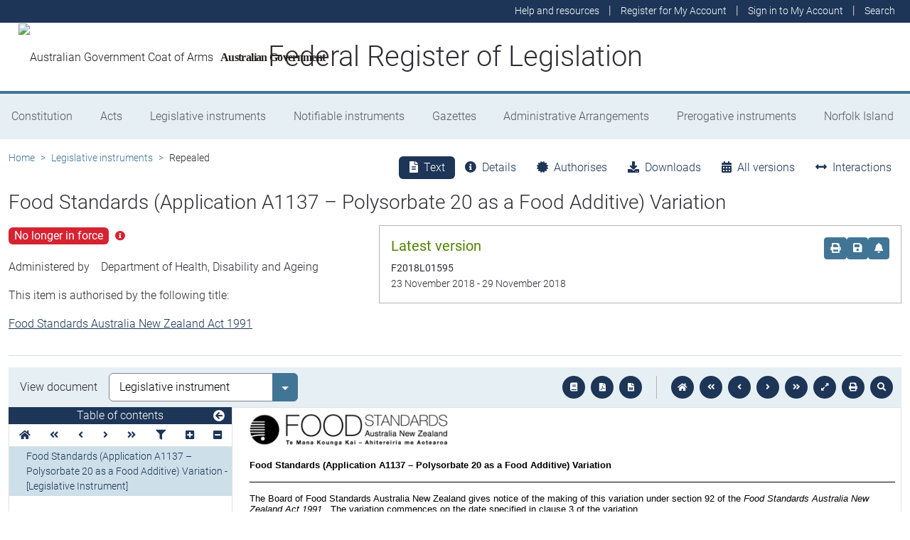

--- FILE ---
content_type: text/html
request_url: https://www.legislation.gov.au/F2018L01595/asmade/2018-11-23/text/original/epub/OEBPS/document_1/document_1.html
body_size: 2451
content:
<?xml version="1.0" encoding="utf-8" standalone="no"?><!DOCTYPE html PUBLIC "-//W3C//DTD XHTML 1.1//EN" "http://www.w3.org/TR/xhtml11/DTD/xhtml11.dtd"><html xmlns="http://www.w3.org/1999/xhtml" xmlns:o="urn:schemas-microsoft-com:office:office"><head><meta http-equiv="Content-Type" content="application/xhtml+xml; charset=utf-8" /><meta http-equiv="Content-Style-Type" content="text/css" /><meta name="generator" content="Aspose.Words for .NET 20.2" /><title></title><!--[if gte mso 9]><xml><o:DocumentProperties><o:Author>Joanna Richards</o:Author><o:LastAuthor>Joanna Richards</o:LastAuthor><o:Revision>3</o:Revision><o:TotalTime>9</o:TotalTime><o:Created>2018-11-15T02:12:00Z</o:Created><o:LastSaved>2018-11-21T00:18:00Z</o:LastSaved><o:Pages>3</o:Pages><o:Words>350</o:Words><o:Characters>2000</o:Characters><o:Company>Food Standards Australia New Zealand</o:Company><o:Lines>16</o:Lines><o:Paragraphs>4</o:Paragraphs><o:CharactersWithSpaces>2346</o:CharactersWithSpaces><o:Version>16.0000</o:Version></o:DocumentProperties><o:CustomDocumentProperties><o:BCS_ dt:dt="string">846;#Instruments|4a8ff5e5-1f0e-4751-ab44-bc0d33b46a80</o:BCS_><o:bjDocumentLabelXML dt:dt="string">&lt;?xml version="1.0" encoding="us-ascii"?&gt;&lt;sisl xmlns:xsd="http://www.w3.org/2001/XMLSchema" xmlns:xsi="http://www.w3.org/2001/XMLSchema-instance" sislVersion="0" policy="1865c0a7-d648-4a74-80fe-fa9dc7fe13cc" origin="userSelected" xmlns="http://www.boldonj</o:bjDocumentLabelXML><o:bjDocumentLabelXML-0 dt:dt="string">ames.com/2008/01/sie/internal/label"&gt;&lt;element uid="a68a5297-83bb-4ba8-a7cd-4b62d6981a77" value="" /&gt;&lt;/sisl&gt;</o:bjDocumentLabelXML-0><o:bjDocumentSecurityLabel dt:dt="string">NO SECURITY CLASSIFICATION REQUIRED</o:bjDocumentSecurityLabel><o:bjSaver dt:dt="string">CHMwBx+qyUKWIlrVihdWG0GEK68prPyl</o:bjSaver><o:ContentTypeId dt:dt="string">0x01010004C4C934AD08B647A78FCADD498BE3190200326A638932699E48A89F1995A4895C37</o:ContentTypeId><o:DisposalClass dt:dt="string" /><o:docIndexRef dt:dt="string">125c4059-30c2-41a8-8ad2-aa824a96ddce</o:docIndexRef><o:_dlc_DocIdItemGuid dt:dt="string">af5d6ff5-45a6-43b3-af83-f7f16680b97a</o:_dlc_DocIdItemGuid></o:CustomDocumentProperties></xml><![endif]--><link href="styles.css" type="text/css" rel="stylesheet" /></head><body><div><p style="font-size:10pt"><img src="image.001.png" width="279" height="46" alt="Description: FS_Logo_K" /></p><div style="border-bottom:0.75pt solid #000000; clear:both"><p style="text-align:center; font-size:10pt"><span>&#xa0;</span></p><p><span style="font-size:10pt; font-weight:bold">Food Standards (Application </span><span style="font-size:10pt; font-weight:bold">A1137</span><span style="font-size:10pt; font-weight:bold"> –</span><span> </span><span style="font-size:10pt; font-weight:bold">Polysorbate 20 as a Food Additive</span><span style="font-size:10pt; font-weight:bold">)</span><span style="font-size:10pt; font-weight:bold"> Variation</span></p><p style="padding-bottom:1pt; font-size:10pt"><span style="font-weight:bold">&#xa0;</span></p></div><p style="font-size:10pt"><span>&#xa0;</span></p><p style="font-size:10pt"><span>The Board of Food Standards Australia New Zealand gives notice of the making of this variation under section 92 of the </span><span style="font-style:italic">Food Standards Australia New Zealand Act 1991</span><span>.</span><span>&#xa0; </span><span>The variation commences on the date specified in clause 3 of the variation.</span></p><p style="font-size:10pt"><span>&#xa0;</span></p><p style="font-size:10pt"><span>Dated </span><span>19 November 2018</span></p><p style="font-size:10pt"><span>&#xa0;</span></p><p style="font-size:10pt"><img src="image.002.png" width="191" height="121" alt="" /></p><p style="font-size:10pt"><span>Standards Management Officer</span></p><p style="font-size:10pt"><span>Delegate of the Board of Food Standards Australia New Zealand</span></p><p style="font-size:10pt"><span>&#xa0;</span></p><p style="font-size:10pt"><span>&#xa0;</span></p><p style="font-size:10pt"><span>&#xa0;</span></p><p style="font-size:10pt"><span>&#xa0;</span></p><p style="font-size:10pt"><span>&#xa0;</span></p><div style="border:0.75pt solid #000000; clear:both"><p style="font-size:10pt"><span style="font-weight:bold">Note:</span><span style="font-weight:bold">&#xa0;</span><span style="font-weight:bold"> </span></p><p style="font-size:10pt"><span>&#xa0;</span></p><p style="font-size:10pt"><span>This variation will be published in the Commonwealth of Australia Gazette No. FSC </span><span>123 on 29 November 2018. </span><span>This means that this date is the gazettal date for the purposes of the above notice.</span></p></div><p><span>&#xa0;</span></p><p><br style="page-break-before:always; clear:both" /></p><p style="margin-top:6pt; margin-left:42.55pt; margin-bottom:6pt; text-indent:-42.55pt; font-size:10pt"><a id="_Toc414880389"></a><a id="_Toc420055543"></a><a id="_Toc430770446"><span style="font-weight:bold">1</span><span style="width:36.99pt; text-indent:0pt; display:inline-block">&#xa0;</span><span style="font-weight:bold">Name</span></a></p><p style="margin-top:6pt; margin-bottom:6pt; font-size:10pt"><span>This instrument is the </span><span style="font-style:italic">F</span><span style="font-style:italic">ood Standards (Application A1137</span><span style="font-style:italic"> – </span><span style="font-style:italic">Polysorbate 20 as a Food Additive</span><span style="font-style:italic">) Variation</span><span>.</span></p><p style="margin-top:6pt; margin-left:42.55pt; margin-bottom:6pt; text-indent:-42.55pt; font-size:10pt"><span style="font-weight:bold">2</span><span style="width:36.99pt; text-indent:0pt; display:inline-block">&#xa0;</span><span style="font-weight:bold">Variation to a Standard in the </span><span style="font-weight:bold; font-style:italic">Australia New Zealand Food Standards Code</span></p><p style="margin-top:6pt; margin-bottom:6pt; font-size:10pt"><span>The Schedule varies a standard in the </span><span style="font-style:italic">Australia New Zealand Food Standards Code</span><span>.</span></p><p style="margin-top:6pt; margin-left:42.55pt; margin-bottom:6pt; text-indent:-42.55pt; font-size:10pt"><span style="font-weight:bold">3</span><span style="width:36.99pt; text-indent:0pt; display:inline-block">&#xa0;</span><span style="font-weight:bold">Commencement</span></p><p style="margin-top:6pt; margin-bottom:6pt; font-size:10pt"><span>The variation commences on the date of gazettal.</span><br /><span>&#xa0;</span></p><p style="margin-top:6pt; margin-left:42.55pt; margin-bottom:6pt; text-indent:-42.55pt; text-align:center; font-size:10pt"><span style="font-weight:bold">Schedule</span></p><p style="margin-top:6pt; margin-left:42.55pt; margin-bottom:6pt; text-indent:-42.55pt; font-size:10pt"><span style="font-weight:bold">[1]</span><span style="width:30.33pt; text-indent:0pt; display:inline-block">&#xa0;</span><span style="font-weight:bold">Schedule 8</span><span style="font-weight:bold"> </span><span>is varied by </span></p><p style="margin-top:3pt; margin-bottom:3pt; font-size:10pt"><span>&#xa0;</span></p><p style="margin-top:3pt; margin-bottom:3pt; font-size:10pt"><span style="font-weight:bold">[1</span><span style="font-weight:bold">.1]</span><span style="width:21.99pt; display:inline-block">&#xa0;</span><span>omitting</span><span> the following from </span><span>the </span><span>table to section S8—2</span><span>,</span></p><p style="margin-top:3pt; margin-bottom:3pt; font-size:10pt"><span>&#xa0;</span></p><table cellspacing="0" cellpadding="0" style="width:221.1pt; border-collapse:collapse"><tr><td style="width:159.3pt; padding-right:5.4pt; padding-left:5.4pt; vertical-align:top"><p class="FSCtblMain"><span>Polyoxyethylene (40) stearate</span></p></td><td style="width:40.2pt; padding-right:5.4pt; padding-left:5.4pt; vertical-align:top"><p class="FSCtblMain"><span>431</span></p></td></tr></table><p style="margin-top:3pt; margin-bottom:3pt; font-size:10pt"><br /><span>substituting</span></p><p style="margin-top:3pt; margin-bottom:3pt; font-size:10pt"><span>&#xa0;</span></p><table cellspacing="0" cellpadding="0" style="width:221.1pt; border-collapse:collapse"><tr><td style="width:159.3pt; padding-right:5.4pt; padding-left:5.4pt; vertical-align:top"><p class="FSCtblMain"><span>Polyoxyethylene (40) stearate</span></p></td><td style="width:40.2pt; padding-right:5.4pt; padding-left:5.4pt; vertical-align:top"><p class="FSCtblMain"><span>431</span></p></td></tr><tr><td style="width:159.3pt; padding-right:5.4pt; padding-left:5.4pt; vertical-align:top"><p class="FSCtblMain"><span>Polysorbate </span><span>20</span><span> or Polyoxy</span><span>ethylene (20)</span><span>&#xa0;&#xa0;&#xa0;&#xa0; </span><span>sorbitan </span><span>monolaurate</span></p></td><td style="width:40.2pt; padding-right:5.4pt; padding-left:5.4pt; vertical-align:top"><p class="FSCtblMain"><span>432</span></p></td></tr></table><p><span>&#xa0;</span></p><p style="margin-top:3pt; margin-bottom:3pt; font-size:10pt"><span style="font-weight:bold">[1</span><span style="font-weight:bold">.2]</span><span style="width:21.99pt; display:inline-block">&#xa0;</span><span>omitting the </span><span>following from </span><span>the </span><span>table to section S8—2,</span></p><p style="margin-top:3pt; margin-bottom:3pt; font-size:10pt"><span>&#xa0;</span></p><table cellspacing="0" cellpadding="0" style="width:221.1pt; border-collapse:collapse"><tr><td style="width:40.2pt; padding-right:5.4pt; padding-left:5.4pt; vertical-align:top"><p class="FSCtblMain"><span>431</span></p></td><td style="width:159.3pt; padding-right:5.4pt; padding-left:5.4pt; vertical-align:top"><p class="FSCtblMain"><span>Polyoxyethylene (40) stearate</span></p></td></tr></table><p style="margin-top:3pt; margin-bottom:3pt; font-size:10pt"><br /><span>substituting</span><br /><span>&#xa0;</span></p><table cellspacing="0" cellpadding="0" style="width:221.1pt; border-collapse:collapse"><tr><td style="width:40.2pt; padding-right:5.4pt; padding-left:5.4pt; vertical-align:top"><p class="FSCtblMain"><span>431</span></p></td><td style="width:159.3pt; padding-right:5.4pt; padding-left:5.4pt; vertical-align:top"><p class="FSCtblMain"><span>Polyoxyethylene (40) stearate</span></p></td></tr><tr><td style="width:40.2pt; padding-right:5.4pt; padding-left:5.4pt; vertical-align:top"><p class="FSCtblMain"><span>432</span></p></td><td style="width:159.3pt; padding-right:5.4pt; padding-left:5.4pt; vertical-align:top"><p class="FSCtblMain"><span>Polysorbate </span><span>20</span><span> or Pol</span><span>yoxyethylene (20) sorbitan </span><span>monolaurate</span></p></td></tr></table><p style="margin-top:3pt; margin-bottom:3pt; font-size:10pt"><span>&#xa0;</span></p><p style="margin-top:6pt; margin-left:42.55pt; margin-bottom:6pt; text-indent:-42.55pt; font-size:10pt"><span style="font-weight:bold">[2]</span><span style="width:30.33pt; text-indent:0pt; display:inline-block">&#xa0;</span><span style="font-weight:bold">Schedule 15</span><span style="font-weight:bold"> </span><span>is varied by </span></p><p style="margin-top:3pt; margin-bottom:3pt; font-size:10pt"><span>&#xa0;</span></p><p style="margin-top:3pt; margin-bottom:3pt; font-size:10pt"><span style="font-weight:bold">[2</span><span style="font-weight:bold">.1]</span><span style="width:21.99pt; display:inline-block">&#xa0;</span><span>omitting the following from item 8.2 of the table to section S15—5,</span></p><p style="margin-top:3pt; margin-bottom:3pt; font-size:10pt"><span>&#xa0;</span></p><table cellspacing="0" cellpadding="0" style="width:453.6pt; border-collapse:collapse"><tr><td style="width:72.6pt; padding-right:5.4pt; padding-left:5.4pt; vertical-align:top"><p style="margin-top:1pt; margin-bottom:1pt; page-break-inside:avoid; font-size:9pt"><span>280 281 282 283</span></p></td><td style="width:201.8pt; padding-right:5.4pt; padding-left:5.4pt; vertical-align:top"><p style="margin-top:1pt; margin-bottom:1pt; page-break-inside:avoid; font-size:9pt"><span>Propionic acid and sodium and potassium and calcium propionates</span></p></td><td style="width:38.8pt; padding-right:5.4pt; padding-left:5.4pt; vertical-align:top"><p style="margin-top:1pt; margin-bottom:1pt; text-align:right; page-break-inside:avoid; font-size:9pt"><span>GMP</span></p></td><td style="width:97.2pt; padding-right:5.4pt; padding-left:5.4pt; vertical-align:top"><p style="margin-top:1pt; margin-bottom:1pt; page-break-inside:avoid; font-size:9pt"><span>&#xa0;</span></p></td></tr></table><p style="margin-top:3pt; margin-bottom:3pt; font-size:10pt"><span>substituting</span></p><p style="margin-top:3pt; margin-bottom:3pt; font-size:10pt"><span>&#xa0;</span></p><table cellspacing="0" cellpadding="0" style="width:453.6pt; border-collapse:collapse"><tr><td style="width:72.6pt; padding-right:5.4pt; padding-left:5.4pt; vertical-align:top"><p style="margin-top:1pt; margin-bottom:1pt; page-break-inside:avoid; font-size:9pt"><span>280 281 282 283</span></p></td><td style="width:201.8pt; padding-right:5.4pt; padding-left:5.4pt; vertical-align:top"><p style="margin-top:1pt; margin-bottom:1pt; page-break-inside:avoid; font-size:9pt"><span>Propionic acid and sodium and potassium and calcium propionates</span></p></td><td style="width:38.8pt; padding-right:5.4pt; padding-left:5.4pt; vertical-align:top"><p style="margin-top:1pt; margin-bottom:1pt; text-align:right; page-break-inside:avoid; font-size:9pt"><span>GMP</span></p></td><td style="width:97.2pt; padding-right:5.4pt; padding-left:5.4pt; vertical-align:top"><p style="margin-top:1pt; margin-bottom:1pt; page-break-inside:avoid; font-size:9pt"><span>&#xa0;</span></p></td></tr><tr><td style="width:72.6pt; padding-right:5.4pt; padding-left:5.4pt; vertical-align:top"><p style="margin-top:1pt; margin-bottom:1pt; page-break-inside:avoid; font-size:9pt"><span>432</span></p></td><td style="width:201.8pt; padding-right:5.4pt; padding-left:5.4pt; vertical-align:top"><p style="margin-top:1pt; margin-bottom:1pt; page-break-inside:avoid; font-size:9pt"><span>Polyoxyethylene </span><span>(20) </span><span>sorbitan monolaurate</span></p></td><td style="width:38.8pt; padding-right:5.4pt; padding-left:5.4pt; vertical-align:top"><p style="margin-top:1pt; margin-bottom:1pt; text-align:right; page-break-inside:avoid; font-size:9pt"><span>500</span></p></td><td style="width:97.2pt; padding-right:5.4pt; padding-left:5.4pt; vertical-align:top"><p style="margin-top:1pt; margin-bottom:1pt; page-break-inside:avoid; font-size:9pt"><span>&#xa0;</span></p></td></tr></table><p><span>&#xa0;</span></p><p style="margin-top:3pt; margin-bottom:3pt; font-size:10pt"><span style="font-weight:bold">[2</span><span style="font-weight:bold">.2]</span><span style="width:21.99pt; display:inline-block">&#xa0;</span><span>omitting the following from item 8.3 of the table to section S15—5, </span></p><p style="margin-top:3pt; margin-bottom:3pt; font-size:10pt"><span>&#xa0;</span></p><table cellspacing="0" cellpadding="0" style="width:453.6pt; border-collapse:collapse"><tr><td style="width:72.6pt; padding-right:5.4pt; padding-left:5.4pt; vertical-align:top"><p style="margin-top:1pt; margin-bottom:1pt; page-break-inside:avoid; font-size:9pt"><span>280 281 282 283</span></p></td><td style="width:201.8pt; padding-right:5.4pt; padding-left:5.4pt; vertical-align:top"><p style="margin-top:1pt; margin-bottom:1pt; page-break-inside:avoid; font-size:9pt"><span>Propionic acid and sodium and potassium and calcium propionates</span></p></td><td style="width:38.8pt; padding-right:5.4pt; padding-left:5.4pt; vertical-align:top"><p style="margin-top:1pt; margin-bottom:1pt; text-align:right; page-break-inside:avoid; font-size:9pt"><span>GMP</span></p></td><td style="width:97.2pt; padding-right:5.4pt; padding-left:5.4pt; vertical-align:top"><p style="margin-top:1pt; margin-bottom:1pt; page-break-inside:avoid; font-size:9pt"><span>&#xa0;</span></p></td></tr></table><p style="margin-top:3pt; margin-bottom:3pt; font-size:10pt"><span>substituting</span><br /><span>&#xa0;</span></p><table cellspacing="0" cellpadding="0" style="width:453.6pt; border-collapse:collapse"><tr><td style="width:72.6pt; padding-right:5.4pt; padding-left:5.4pt; vertical-align:top"><p style="margin-top:1pt; margin-bottom:1pt; page-break-inside:avoid; font-size:9pt"><span>280 281 282 283</span></p></td><td style="width:201.8pt; padding-right:5.4pt; padding-left:5.4pt; vertical-align:top"><p style="margin-top:1pt; margin-bottom:1pt; page-break-inside:avoid; font-size:9pt"><span>Propionic acid and sodium and potassium and calcium propionates</span></p></td><td style="width:38.8pt; padding-right:5.4pt; padding-left:5.4pt; vertical-align:top"><p style="margin-top:1pt; margin-bottom:1pt; text-align:right; page-break-inside:avoid; font-size:9pt"><span>GMP</span></p></td><td style="width:97.2pt; padding-right:5.4pt; padding-left:5.4pt; vertical-align:top"><p style="margin-top:1pt; margin-bottom:1pt; page-break-inside:avoid; font-size:9pt"><span>&#xa0;</span></p></td></tr><tr><td style="width:72.6pt; padding-right:5.4pt; padding-left:5.4pt; vertical-align:top"><p style="margin-top:1pt; margin-bottom:1pt; page-break-inside:avoid; font-size:9pt"><span>432</span></p></td><td style="width:201.8pt; padding-right:5.4pt; padding-left:5.4pt; vertical-align:top"><p style="margin-top:1pt; margin-bottom:1pt; page-break-inside:avoid; font-size:9pt"><span>Polyoxyethylene </span><span>(20) </span><span>sorbitan monolaurate</span></p></td><td style="width:38.8pt; padding-right:5.4pt; padding-left:5.4pt; vertical-align:top"><p style="margin-top:1pt; margin-bottom:1pt; text-align:right; page-break-inside:avoid; font-size:9pt"><span>500</span></p></td><td style="width:97.2pt; padding-right:5.4pt; padding-left:5.4pt; vertical-align:top"><p style="margin-top:1pt; margin-bottom:1pt; page-break-inside:avoid; font-size:9pt"><span>&#xa0;</span></p></td></tr></table><p><span>&#xa0;</span></p><p style="margin-top:3pt; margin-bottom:3pt; font-size:10pt"><span style="font-weight:bold">[2</span><span style="font-weight:bold">.3]</span><span style="width:21.99pt; display:inline-block">&#xa0;</span><span>omit</span><span>ting the following </span><span>from item 9.2</span><span> of the table to section S15—5, </span></p><p style="margin-top:3pt; margin-bottom:3pt; font-size:10pt"><span>&#xa0;</span></p><table cellspacing="0" cellpadding="0" style="width:453.6pt; border-collapse:collapse"><tr><td style="width:72.6pt; padding-right:5.4pt; padding-left:5.4pt; vertical-align:top"><p class="FSCtblAdd1"><span>&#xa0;</span></p></td><td style="width:201.8pt; padding-right:5.4pt; padding-left:5.4pt; vertical-align:top"><p class="FSCtblAdd1"><span>C</span><span>olourings permitted to a maximum level</span></p></td><td style="width:38.8pt; padding-right:5.4pt; padding-left:5.4pt; vertical-align:top"><p class="FSCtblAdd2"><span>&#xa0;</span></p></td><td style="width:97.2pt; padding-right:5.4pt; padding-left:5.4pt; vertical-align:top"><p class="FSCtblAdd1"><span>&#xa0;</span></p></td></tr></table><p style="margin-top:3pt; margin-bottom:3pt; font-size:10pt"><span>&#xa0;</span></p><p style="margin-top:3pt; margin-bottom:3pt; font-size:10pt"><span>substituting</span></p><p style="margin-top:3pt; margin-bottom:3pt; font-size:9pt"><span>&#xa0;</span></p><table cellspacing="0" cellpadding="0" style="width:453.6pt; border-collapse:collapse"><tr><td style="width:72.6pt; padding-right:5.4pt; padding-left:5.4pt; vertical-align:top"><p style="margin-top:1pt; margin-bottom:1pt; page-break-inside:avoid; font-size:9pt"><span>&#xa0;</span></p></td><td style="width:201.8pt; padding-right:5.4pt; padding-left:5.4pt; vertical-align:top"><p style="margin-top:1pt; margin-bottom:1pt; page-break-inside:avoid; font-size:9pt"><span>Colourings permitted to a maximum level</span></p></td><td style="width:38.8pt; padding-right:5.4pt; padding-left:5.4pt; vertical-align:top"><p style="margin-top:1pt; margin-bottom:1pt; text-align:right; page-break-inside:avoid; font-size:9pt"><span>&#xa0;</span></p></td><td style="width:97.2pt; padding-right:5.4pt; padding-left:5.4pt; vertical-align:top"><p style="margin-top:1pt; margin-bottom:1pt; page-break-inside:avoid; font-size:9pt"><span>&#xa0;</span></p></td></tr><tr><td style="width:72.6pt; padding-right:5.4pt; padding-left:5.4pt; vertical-align:top"><p style="margin-top:1pt; margin-bottom:1pt; page-break-inside:avoid; font-size:9pt"><span>432</span></p></td><td style="width:201.8pt; padding-right:5.4pt; padding-left:5.4pt; vertical-align:top"><p style="margin-top:1pt; margin-bottom:1pt; page-break-inside:avoid; font-size:9pt"><span>Polyoxyethylene </span><span>(20) </span><span>sorbitan monolaurate</span></p></td><td style="width:38.8pt; padding-right:5.4pt; padding-left:5.4pt; vertical-align:top"><p style="margin-top:1pt; margin-bottom:1pt; text-align:right; page-break-inside:avoid; font-size:9pt"><span>500</span></p></td><td style="width:97.2pt; padding-right:5.4pt; padding-left:5.4pt; vertical-align:top"><p style="margin-top:1pt; margin-bottom:1pt; page-break-inside:avoid; font-size:9pt"><span>&#xa0;</span></p></td></tr></table><p><span>&#xa0;</span></p></div></body></html>

--- FILE ---
content_type: text/css
request_url: https://www.legislation.gov.au/F2018L01595/asmade/2018-11-23/text/original/epub/OEBPS/document_1/styles.css
body_size: 1034
content:
/*******************************************/
/* Styles for document saved to a stream   */
/* Generated by Aspose.Words for .NET 20.2 */
/*******************************************/

body { widows:0; orphans:0; font-family:Arial, sans-serif; font-size:11pt }
h1, h2, h3, h4, h5, h6, p { margin:0pt }
li, table { margin-top:0pt; margin-bottom:0pt }
h1, .Chapterheading, .FSHeading1 { margin-left:42.55pt; margin-bottom:12pt; text-indent:-42.55pt; page-break-after:avoid; widows:2; orphans:2; font-size:18pt; font-weight:bold }
h2, .FSHeading2, .Sectionheading { margin-top:12pt; margin-left:42.55pt; margin-bottom:12pt; text-indent:-42.55pt; page-break-after:avoid; widows:2; orphans:2; font-size:14pt; font-weight:bold }
h3, .FSHeading3, .Subheading1 { margin-top:12pt; margin-left:42.55pt; margin-bottom:12pt; text-indent:-42.55pt; page-break-after:avoid; widows:2; orphans:2; font-size:11pt; font-weight:bold }
h4, .FSHeading4, .Subheading2 { margin-top:12pt; margin-left:42.55pt; margin-bottom:12pt; text-indent:-42.55pt; page-break-after:avoid; widows:2; orphans:2; font-size:11pt; font-weight:bold; font-style:italic }
h5, .FSHeading5, .Subheading3 { margin-top:12pt; margin-left:42.55pt; margin-bottom:12pt; text-indent:-42.55pt; page-break-after:avoid; widows:2; orphans:2; font-size:11pt; font-weight:normal; font-style:italic }
h6 { margin-top:10pt; page-break-inside:avoid; page-break-after:avoid; widows:2; orphans:2; font-family:Cambria, serif; font-size:11pt; font-weight:normal; font-style:italic; color:#243f60 }
.\31 31ItemHeading { margin-left:0pt; margin-bottom:10pt; text-indent:0pt; page-break-after:avoid; widows:2; orphans:2; font-size:10pt; font-weight:bold; text-transform:uppercase }
.\31 31Subitemheading { margin-left:0pt; margin-bottom:6pt; text-indent:0pt; page-break-after:avoid; widows:2; orphans:2; font-size:9pt; font-weight:bold; text-transform:none }
.\31 42Tableheading1 { text-align:center; page-break-after:avoid; widows:2; orphans:2; font-family:'Arial Bold', sans-serif; font-size:9pt; font-weight:bold }
.\31 42Tableheading2 { text-align:center; page-break-after:avoid; widows:2; orphans:2; font-family:Arial, sans-serif; font-size:9pt; font-weight:normal }
.\31 42Tabletext1 { margin-left:7.1pt; text-indent:-7.1pt; widows:2; orphans:2; font-size:9pt }
.\31 42Tabletext2 { margin-left:7.1pt; text-indent:-7.1pt; text-align:right; widows:2; orphans:2; font-size:9pt }
.Blankpage { margin-top:300pt; text-align:center; widows:2; orphans:2; font-size:11pt; text-transform:uppercase }
.Clause { widows:2; orphans:2; font-size:10pt }
.ClauseList { margin-left:42.55pt; text-indent:-42.55pt; widows:2; orphans:2; font-size:10pt }
.Clauseheading { page-break-after:avoid; widows:2; orphans:2; font-size:10pt; font-weight:bold }
.Definition { margin-left:85.05pt; text-indent:-42.55pt; widows:2; orphans:2; font-size:10pt }
.DivisionHeading { text-align:center; page-break-after:avoid; widows:2; orphans:2; font-size:13pt; font-weight:bold }
.EditorialNoteLine1 { page-break-after:avoid; widows:2; orphans:2; border:0.75pt solid #000000; font-size:10pt; font-weight:bold }
.EditorialNotetext { page-break-after:auto; widows:2; orphans:2; border:0.75pt solid #000000; font-size:10pt; font-weight:normal }
.FSBullet1 { margin-left:28.35pt; text-indent:-28.35pt; widows:2; orphans:2; font-size:11pt }
.FSBullet2 { margin-left:56.7pt; text-indent:-28.35pt; widows:2; orphans:2; font-size:11pt }
.FSBullet3 { margin-left:85.05pt; text-indent:-28.35pt; page-break-after:avoid; widows:2; orphans:2; font-size:11pt }
.FSCFooter { widows:2; orphans:2; font-size:9pt }
.FSCFootnote { widows:2; orphans:2; font-size:8pt }
.FSCtblAdd1 { margin-top:1pt; margin-bottom:1pt; page-break-inside:avoid; widows:2; orphans:2; font-size:9pt }
.FSCtblAdd2 { margin-top:1pt; margin-bottom:1pt; text-align:right; page-break-inside:avoid; widows:2; orphans:2; font-size:9pt }
.FSCtblMain { margin-top:3pt; margin-bottom:3pt; page-break-inside:avoid; widows:2; orphans:2; font-size:9pt }
.FSCaption { margin-top:6pt; page-break-inside:avoid; page-break-after:avoid; widows:2; orphans:2; font-size:8pt; font-style:italic }
.FSPagenumber { text-align:center; widows:2; orphans:2; font-size:10pt }
.FSTableColumnRowheading { margin-top:6pt; margin-bottom:6pt; widows:2; orphans:2; font-size:10pt; font-weight:bold }
.FSTableFigureHeading { margin-top:6pt; margin-left:56.7pt; margin-bottom:6pt; text-indent:-56.7pt; widows:2; orphans:2; font-size:11pt; font-weight:bold; font-style:italic }
.Footer, .FSFooter { widows:2; orphans:2; font-size:10pt }
.FootnoteText, .FSFootnotesText, .FootnotesText { widows:2; orphans:2; font-size:9pt }
.Header, .FSHeader { text-align:center; widows:2; orphans:2; font-size:11pt; font-weight:bold }
.ListParagraph { margin-left:36pt; widows:2; orphans:2; font-size:11pt }
.NoSpacing { widows:0; orphans:0; font-size:11pt }
.Paragraph { margin-left:85.1pt; text-indent:-42.55pt; widows:2; orphans:2; font-size:10pt }
.ScheduleHeading { text-align:center; widows:2; orphans:2; font-size:10pt; font-weight:bold; text-transform:uppercase }
.Standardtitle { text-align:center; page-break-after:avoid; widows:2; orphans:2; font-size:14pt; font-weight:bold; font-style:italic; text-transform:uppercase }
.Subclause { margin-left:28.35pt; text-indent:-28.35pt; widows:2; orphans:2; font-size:10pt }
.Subparagraph { margin-left:127.65pt; text-indent:-42.55pt; widows:2; orphans:2; font-size:10pt }
.Subtitle { margin-left:28.35pt; text-indent:-28.35pt; widows:2; orphans:2; font-family:Cambria, serif; font-size:12pt; font-style:italic; letter-spacing:0.75pt; color:#4f81bd }
.Table1 { margin-bottom:6pt; text-align:center; page-break-after:avoid; widows:2; orphans:2; font-size:9pt; font-weight:bold }
.Table2 { margin-left:7.1pt; text-indent:-7.1pt; widows:2; orphans:2; font-size:9pt }
.TitleBorder { widows:2; orphans:2; border-bottom:2.25pt double #000000; font-size:10pt }
span.\31 42Tabletext1Char { font-size:9pt }
span.ClauseChar { font-size:10pt }
span.FooterChar, span.FSFooterChar { font-size:10pt }
span.FootnoteTextChar, span.FSFootnotesTextChar, span.FootnotesTextChar { font-size:9pt }
span.HeaderChar, span.FSHeaderChar { font-weight:bold }
span.Heading1Char, span.ChapterheadingChar, span.FSHeading1Char { font-size:18pt; font-weight:bold }
span.Heading2Char, span.FSHeading2Char, span.SectionheadingChar { font-size:14pt; font-weight:bold }
span.Heading3Char, span.FSHeading3Char, span.Subheading1Char { font-weight:bold }
span.Heading4Char, span.FSHeading4Char, span.Subheading2Char { font-weight:bold; font-style:italic }
span.Heading5Char, span.FSHeading5Char, span.Subheading3Char { font-style:italic }
span.Heading6Char { font-family:Cambria, serif; font-style:italic; color:#243f60 }
span.IntenseEmphasis { font-weight:bold; font-style:italic; color:#4f81bd }
span.SubtitleChar { font-family:Cambria, serif; font-size:12pt; font-style:italic; letter-spacing:0.75pt; color:#4f81bd }